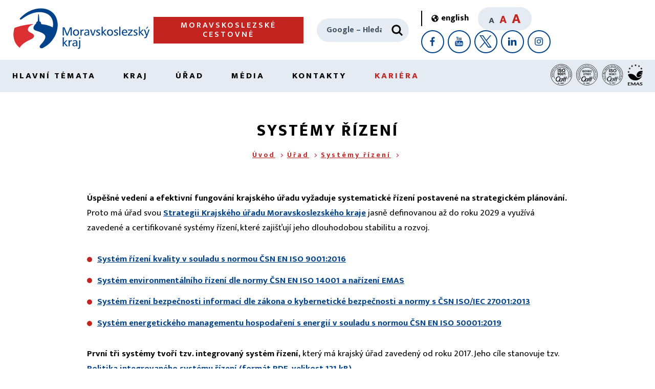

--- FILE ---
content_type: text/html;charset=UTF-8
request_url: https://lokalni-topeniste.msk.cz/cs/urad/rizeni/integrovany-system-rizeni-1965/
body_size: 47498
content:
 <!DOCTYPE html>
<html lang="cs">
<head>
<title>Systémy řízení | Moravskoslezský kraj |</title>
<meta charset="UTF-8">
<meta name="viewport" content="width=device-width, initial-scale=1.0, minimal-ui">
<link rel="stylesheet" href="/assets/css/layout.css">
<link rel="stylesheet" href="/assets/css/custom.css">
<script src="/assets/js/smooth-scroll.min.js" defer></script>
<script src="/assets/js/match-height.min.js" defer></script>
<script src="/assets/js/swiper.min.js" defer></script>
<script src="/assets/js/global-functions.min.js" defer></script>
<script src="/assets/js/global.min.js" defer></script>
<script src="/assets/js/header.min.js" defer></script>
<script src="/assets/js/our-projects.min.js" defer></script>
<script src="/assets/js/interests-points-shuffle.min.js" defer></script>
<script src="/assets/js/footer.min.js" defer></script>
<script src="/assets/js/jquery.min.js"></script>
<script src="/assets/js/articles-slider.min.js" defer></script>
<script src="/assets/js/banner-slider.min.js" defer></script>
<script src="/assets/js/tabs.min.js" defer></script>

<script src="/assets/js/gallery-slider.min.js" defer></script>
<script src="/assets/js/lightgallery.min.js" defer></script>

<!-- Open Graph meta tagy pro Facebook -->
<meta property="og:image" content="https://www.msk.cz/assets/logo_msk.png">
<meta property="og:description" content="">
<meta property="og:url" content="https://www.msk.cz/">
<meta property="og:type" content="website">
<meta property="og:site_name" content="nasemoravskoslezsko">
<meta property="og:locale" content="cs_CZ">
<meta name="description" content="Úspěšné vedení a&nbsp;efektivní fungování krajského úřadu vyžaduje systematické řízení postavené na&nbsp;strategickém plánování. Proto má&hellip;">
<meta name="twitter:card" content="summary">
<meta name="twitter:site" content="@KrajMsk">
<meta name="twitter:title" content="Systémy řízení">
<meta name="twitter:description" content="">
<meta name="twitter:image" content="https://www.msk.cz/assets/logo_msk_small.png"><meta name="twitter:card" content="summary">
<meta name="twitter:site" content="@KrajMsk">
<meta name="twitter:title" content="Systémy řízení">
<meta name="twitter:image" content="https://www.msk.cz/assets/logo_msk_small.png">
<!-- Matomo Tag Manager -->
<script>
var _mtm = window._mtm = window._mtm || [];
_mtm.push({'mtm.startTime': (new Date().getTime()), 'event': 'mtm.Start'});
var d=document, g=d.createElement('script'), s=d.getElementsByTagName('script')[0];
g.async=true; g.src='https://matomo.msk.cz/js/container_WfhzdrkN.js'; s.parentNode.insertBefore(g,s);
</script>
<!-- End Matomo Tag Manager -->
</head>
<body>
<header class="AppHeader" data-main-header>
    <a class="skipto" href="#content"><span aria-hidden="true">➔</span> přejít na&nbsp;obsah</a>
    <a class="skipto" href="#nav"><span aria-hidden="true">➔</span> přejít na&nbsp;navigaci</a>
<div class="AppHeader-container u-containerWide">
        <a href="/" class="AppHeader-logo">
            <img width="280" height="95" loading="lazy" src="/assets/images/logo.svg" alt="Moravskoslezký kraj">
        </a>

<a href="/cs/temata/doprava/moravskoslezske-cestovne-23384/" class="AppHeader-btn Btn" data-header-btn>Moravskoslezské cestovné</a>

          <a style="display:none;" href="/" class="AppHeader-btn Btn" data-header-btn>⌂</a>
        <form method="get" action="https://www.google.com/custom" class="AppHeader-search" data-header-search>
            <label for="search" class="u-visuallyHidden">Hledat</label>
            <input type="search" name="q" id="search" placeholder="Google – Hledat">
            <button type="submit" aria-label="Hledat">
 <svg xmlns="http://www.w3.org/2000/svg" xmlns:xlink="http://www.w3.org/1999/xlink" viewBox="0 0 24 24" width="30" height="30"><use xlink:href="/assets/svg/lupa3.svg#lupa" width="24" height="24"></use></svg>
            </button>
<input type="hidden" name="cof" value="GALT:#900B09;S:https://www.msk.cz/;GL:0;VLC:#900B09;AH:left;BGC:#ffffff;LH:64;LC:#900B09;GFNT:#666666;L:https://www.msk.cz/web/_images/logo.png;ALC:#FF0000;LW:211;T:#000000;GIMP:#ffaa00;AWFID:ec178b39af461f2b;">
<input type="hidden" name="domains" value="www.msk.cz">
<input type="hidden" name="safe" value="vss">
<input type="hidden" name="sitesearch" value="www.msk.cz">
        </form>
        <div class="AppHeader-colab" data-responsive-colab>
            <a href="/index-en.html" class="LangSwitcher" title="English version">
                <svg xmlns="http://www.w3.org/2000/svg" xmlns:xlink="http://www.w3.org/1999/xlink" viewBox="0 0 496 512" width="14" height="14"><use xlink:href="/assets/svg/svet.svg#svet"></use></svg>
                <span lang="en">english</span>
            </a>
            <div class="AppHeader-fontSizer">
                <span tabindex="0" data-font-size="small" class="is-active">A</span>
                <span tabindex="0" data-font-size="medium">A</span>
                <span tabindex="0" data-font-size="big">A</span>
            </div>
            <div class="AppHeader-socials">
                <a href="https://www.facebook.com/nasemoravskoslezsko" aria-label="Facebook" title="Profil Moravskoslezského kraje na&nbsp;Facebooku">
                    <svg xmlns="http://www.w3.org/2000/svg" width="24" height="24"><use xlink:href="/assets/svg/facebook.svg#fb" width="24" height="24"></use></svg>
                </a>
                <a href="https://www.youtube.com/user/regionMS" aria-label="YouTube" title="Kanál Moravskoslezského kraje na&nbsp;YouTube">
                    <svg xmlns="http://www.w3.org/2000/svg" width="24" height="24"><use xlink:href="/assets/svg/youtube.svg#youtube" width="24" height="24"></use></svg>
                </a>
                <a href="https://twitter.com/KrajMsk" aria-label="X" title="X Moravskoslezského kraje">
                    <svg xmlns="http://www.w3.org/2000/svg" width="24" height="24"><use xlink:href="/assets/svg/twitter.svg#tw" width="24" height="24"></use></svg>
                </a>
                <a href="https://www.linkedin.com/company/moravskoslezsk%C3%BD-kraj/" aria-label="LinkedIn" title="LinkedIn Moravskoslezského kraje">
                    <svg xmlns="http://www.w3.org/2000/svg" width="24" height="24"><use xlink:href="/assets/svg/linkedin.svg#li" width="24" height="24"></use></svg>
                </a>
                <a href="https://www.instagram.com/moravskoslezsky_kraj/" aria-label="Instagram" title="Instagram Moravskoslezského kraje">
                    <svg xmlns="http://www.w3.org/2000/svg" width="24" height="24"><use xlink:href="/assets/svg/instagram.svg#instagram" width="24" height="24"></use></svg>
                </a>
            </div>
        </div>
        <a href="#" class="NavBurger" data-nav-burger>
            <span></span><span></span><span></span>
            <div>Menu</div>
        </a>
    </div><nav class="AppHeader-nav" data-main-nav="" id="nav" aria-label="hlavní navigace"><ul class="HeaderNav u-containerWide">
			<li data-nav-element="">
<a data-open-mega-menu="" href="/temata/index.html">Hlavní témata</a><div class="MegaNav"><div class="MegaNav-container u-container"><ul class="MegaNav-list">
				<li>
<a href="/temata/skolstvi/index.html">Školství</a><span class="MegaNav-icon" data-open-submega=""></span><ul data-sub-mega-nav="">
					<li><a href="/scripts/detail.php?pgid=103">Legislativní novinky</a></li>
					<li><a href="/scripts/detail.php?pgid=104">Školství v Moravskoslezském kraji</a></li>
					<li><a href="/scripts/detail.php?pgid=105">Správní činnosti, legislativa a metodiky</a></li>
					<li><a href="/scripts/detail.php?pgid=106">Potřebuji si vyřídit</a></li>
					<li><a href="/scripts/detail.php?pgid=107">Strategické dokumenty a projekty</a></li>
					<li><a href="/scripts/detail.php?pgid=108">Mládež a sport</a></li>
					<li><a href="/scripts/detail.php?pgid=109">Pracovní příležitosti ve školství</a></li>
				</ul>
</li>
				<li>
<a href="/temata/doprava/index.html">Doprava</a><span class="MegaNav-icon" data-open-submega=""></span><ul data-sub-mega-nav="">
					<li><a href="/scripts/detail.php?pgid=122">Veřejná osobní doprava – dopravní obslužnost</a></li>
					<li><a href="/scripts/detail.php?pgid=123">Silniční hospodářství</a></li>
					<li><a href="/scripts/detail.php?pgid=124">Strategické dokumenty a projekty</a></li>
					<li><a href="/scripts/detail.php?pgid=125">Podnikání v dopravě a STK</a></li>
					<li><a href="/scripts/detail.php?pgid=126">Dopravní informace z kraje</a></li>
				</ul>
</li>
				<li>
<a href="/temata/zdravotnictvi/index.html">Zdravotnictví</a><span class="MegaNav-icon" data-open-submega=""></span><ul data-sub-mega-nav="">
					<li><a href="/scripts/detail.php?pgid=128">Informace pro veřejnost</a></li>
					<li><a href="/scripts/detail.php?pgid=129">Informace pro poskytovatele</a></li>
					<li><a href="/scripts/detail.php?pgid=127">Projekty</a></li>
					<li><a href="/scripts/detail.php?pgid=130">Kontakty</a></li>
					<li><a href="/scripts/detail.php?pgid=131">Krajská zdravotnická zařízení</a></li>
				</ul>
</li>
				<li>
<a href="/temata/socialni/index.html">Sociální oblast</a><span class="MegaNav-icon" data-open-submega=""></span><ul data-sub-mega-nav="">
					<li><a href="/scripts/detail.php?pgid=142">Sociální služby</a></li>
					<li><a href="/scripts/detail.php?pgid=143">Sociálně-právní ochrana dětí</a></li>
					<li><a href="/scripts/detail.php?pgid=144">Sociální práce a metodické poradenství</a></li>
					<li><a href="/scripts/detail.php?pgid=145">Financování sociálních služeb</a></li>
					<li><a href="/scripts/detail.php?pgid=165">Prevence v sociální oblasti</a></li>
					<li><a href="/scripts/detail.php?pgid=146">Důležité dokumenty</a></li>
					<li><a href="/scripts/detail.php?pgid=147">Rovné příležitosti</a></li>
				</ul>
</li>
				<li>
<a href="/temata/zivotni_prostredi/index.html">Životní prostředí a energetika</a><span class="MegaNav-icon" data-open-submega=""></span><ul data-sub-mega-nav="">
					<li><a href="/scripts/detail.php?pgid=61">Mohlo by vás zajímat</a></li>
					
						
						
						
						
					<li><a href="/scripts/detail.php?pgid=62">Příroda a zemědělství</a></li>
					
						
					<li><a href="/scripts/detail.php?pgid=63">Lesy, myslivost, rybářství a dřevo</a></li>
					<li><a href="/scripts/detail.php?pgid=64">Voda</a></li>
					<li><a href="/scripts/detail.php?pgid=65">Ovzduší</a></li>
					<li><a href="/scripts/detail.php?pgid=66">Odpady</a></li>
					
						
					<li><a href="/scripts/detail.php?pgid=67">Environmentální vzdělávání, výchova a osvěta</a></li>
					<li><a href="/scripts/detail.php?pgid=68">Posuzování vlivů – EIA, SEA</a></li>
					<li><a href="/scripts/detail.php?pgid=69">Integrovaná prevence – IPPC</a></li>
					<li><a href="/scripts/detail.php?pgid=70">Další informace</a></li>
					<li><a href="/scripts/detail.php?pgid=755">Adaptace na změnu klimatu</a></li>
					<li><a href="/scripts/detail.php?pgid=802">Energetika</a></li>
				</ul>
</li>
				<li>
<a href="/temata/dotace/index.html">Dotace</a><span class="MegaNav-icon" data-open-submega=""></span><ul data-sub-mega-nav="">
					<li><a href="/scripts/detail.php?pgid=249">Sociální oblast</a></li>
					<li><a href="/scripts/detail.php?pgid=250">Zdravotnictví, podpora zdraví</a></li>
					<li><a href="/scripts/detail.php?pgid=251">Prevence rizikového chování</a></li>
					<li><a href="/scripts/detail.php?pgid=252">Rozvoj kraje, inovace</a></li>
					<li><a href="/scripts/detail.php?pgid=253">Cestovní ruch</a></li>
					<li><a href="/scripts/detail.php?pgid=254">Kultura a památková péče</a></li>
					<li><a href="/scripts/detail.php?pgid=255">Vzdělávání</a></li>
					<li><a href="/scripts/detail.php?pgid=256">Sport a volnočasové aktivity</a></li>
					<li><a href="/scripts/detail.php?pgid=258">Životní prostředí a zemědělství</a></li>
					<li><a href="/scripts/detail.php?pgid=259">Kotlíkové dotace</a></li>
					<li><a href="/cs/temata/dotace/jak-zadat-o-individualni-dotaci-3848/">Individuální dotace</a></li>
				</ul>
</li>
				<li>
<a href="/temata/rozvoj/index.html">Rozvoj a cestovní ruch</a><span class="MegaNav-icon" data-open-submega=""></span><ul data-sub-mega-nav="">
					<li><a href="/scripts/detail.php?pgid=75">Cestovní ruch</a></li>
					<li><a href="/scripts/detail.php?pgid=76">Strategické plánování</a></li>
					<li><a href="/scripts/detail.php?pgid=77">Regionální rozvoj</a></li>
					<li><a href="/scripts/detail.php?pgid=78">Strategické dokumenty</a></li>
					<li><a href="/scripts/detail.php?pgid=79">Přeshraniční spolupráce</a></li>
				</ul>
</li>
				<li>
<a href="/temata/podnikani/index.html">Podnikání</a><span class="MegaNav-icon" data-open-submega=""></span><ul data-sub-mega-nav="">
					<li><a href="/scripts/detail.php?pgid=175">Investice a rozvoj</a></li>
					<li><a href="/scripts/detail.php?pgid=390">Inovace a podnikání</a></li>
					<li><a href="/scripts/detail.php?pgid=176">Podnikatel/živnostník</a></li>
					<li><a href="/scripts/detail.php?pgid=177">Spotřebitel</a></li>
				</ul>
</li>
				<li>
<a href="/temata/mapy/index.html">Mapy</a><span class="MegaNav-icon" data-open-submega=""></span><ul data-sub-mega-nav="">
					<li><a href="/scripts/detail.php?pgid=47">Data a informace</a></li>
					<li><a href="/scripts/detail.php?pgid=40">Základní mapy</a></li>
					<li><a href="/scripts/detail.php?pgid=41">Územní plánování</a></li>
					<li><a href="/scripts/detail.php?pgid=48">Životní prostředí</a></li>
					<li><a href="/scripts/detail.php?pgid=117">Investice a majetek</a></li>
					<li><a href="/scripts/detail.php?pgid=118">Cestovní ruch</a></li>
				</ul>
</li>
				<li>
<a href="/temata/projekty_eu/index.html">Projekty EU</a><span class="MegaNav-icon" data-open-submega=""></span><ul data-sub-mega-nav="">
					<li><a href="/scripts/detail.php?pgid=83">Projekty realizované v programovém období 2014–2020</a></li>
					<li><a href="/scripts/detail.php?pgid=84">Projekty realizované v programovém období 2007–2013</a></li>
					<li><a href="/scripts/detail.php?pgid=82">Archiv aktualit</a></li>
					<li><a href="/scripts/detail.php?pgid=634">Projekty realizované v programovém období 2021–2027</a></li>
				</ul>
</li>
				<li>
<a href="/temata/kultura/index.html">Kultura a památková péče</a><span class="MegaNav-icon" data-open-submega=""></span><ul data-sub-mega-nav="">
					<li><a href="/scripts/detail.php?pgid=86">Informace z kultury a památkové péče</a></li>
					<li><a href="/scripts/detail.php?pgid=87">Příspěvkové organizace</a></li>
					<li><a href="/scripts/detail.php?pgid=88">Tradiční lidová kultura</a></li>
					<li><a href="/scripts/detail.php?pgid=89">Dotace</a></li>
					<li><a href="/scripts/detail.php?pgid=90">Památkový fond</a></li>
					<li><a href="/scripts/detail.php?pgid=91">Legislativa a strategické dokumenty</a></li>
				</ul>
</li>
				<li>
<a href="/temata/krizove_rizeni/index.html">Krizové řízení</a><span class="MegaNav-icon" data-open-submega=""></span><ul data-sub-mega-nav="">
					<li><a href="/scripts/detail.php?pgid=114">Krize a kdo je řeší</a></li>
					<li><a href="/scripts/detail.php?pgid=115">Další informace</a></li>
				</ul>
</li>
				<li>
<a href="/temata/uzemni_plan/index.html">Územní plánování</a><span class="MegaNav-icon" data-open-submega=""></span><ul data-sub-mega-nav="">
					<li><a href="/scripts/detail.php?pgid=97">Zásady územního rozvoje</a></li>
					<li><a href="/scripts/detail.php?pgid=98">Územně analytické podklady</a></li>
					<li><a href="/scripts/detail.php?pgid=99">Územní studie</a></li>
					<li><a href="/scripts/detail.php?pgid=100">Mohlo by vás zajímat</a></li>
					<li><a href="/scripts/detail.php?pgid=503">Podklady pro pořizovatele a projektanty</a></li>
				</ul>
</li>
				<li><a href="/cs/temata/strategicke_dokumenty/seznam-strategickych-dokumentu-4291/">Strategické dokumenty</a></li>
				<li>
<a href="/temata/povodne/index.html">Povodně</a><span class="MegaNav-icon" data-open-submega=""></span><ul data-sub-mega-nav="">
					<li><a href="/scripts/detail.php?pgid=790">Linky pomoci a rady občanům</a></li>
				</ul>
</li>
			</ul></div></div>
</li>
			<li data-nav-element="">
<a data-open-mega-menu="" href="/kraj/index.html">Kraj</a><div class="MegaNav"><div class="MegaNav-container u-container"><ul class="MegaNav-list">
				<li>
<a href="/kraj/zivot_v_kraji/index.html">Život v kraji</a><span class="MegaNav-icon" data-open-submega=""></span><ul data-sub-mega-nav="">
					<li><a href="/scripts/detail.php?pgid=113">Náš kraj</a></li>
					<li><a href="/scripts/detail.php?pgid=101">Novinky z kraje</a></li>
				</ul>
</li>
				<li><a href="/cs/kraj/symboly/symboly-kraje-120/">Symboly kraje</a></li>
				<li><a href="/cs/kraj/seznam_obci/obce-v-moravskoslezskem-kraji-4513/">Obce v kraji</a></li>
				<li><a href="/kraj/prispevkove_org/index.html">Příspěvkové organizace kraje</a></li>
				<li>
<a href="/kraj/zastupitelstvo/index.html">Zastupitelstvo</a><span class="MegaNav-icon" data-open-submega=""></span><ul data-sub-mega-nav="">
					<li><a href="/scripts/detail.php?pgid=153">Základní informace</a></li>
					<li><a href="/scripts/detail.php?pgid=154">Jednání zastupitelstva kraje</a></li>
					<li><a href="/scripts/detail.php?pgid=172">Výbory zastupitelstva kraje</a></li>
				</ul>
</li>
				<li>
<a href="/kraj/rada/index.html">Rada</a><span class="MegaNav-icon" data-open-submega=""></span><ul data-sub-mega-nav="">
					<li><a href="/scripts/detail.php?pgid=158">Základní informace</a></li>
					<li><a href="/scripts/detail.php?pgid=173">Komise rady kraje</a></li>
				</ul>
</li>
				<li>
<a href="/cs/kraj/hejtman/hejtman-kraje-358/">Hejtman kraje</a><span class="MegaNav-icon" data-open-submega=""></span><ul data-sub-mega-nav="">
					<li><a href="/scripts/detail.php?pgid=227">Ceny hejtmana kraje</a></li>
				</ul>
</li>
				<li>
<a href="/temata/finance/index.html">Finance a rozpočet</a><span class="MegaNav-icon" data-open-submega=""></span><ul data-sub-mega-nav="">
					<li><a href="/scripts/detail.php?pgid=137">Rating kraje</a></li>
					<li><a href="/scripts/detail.php?pgid=138">Střednědobý výhled rozpočtu</a></li>
					<li><a href="/scripts/detail.php?pgid=329">Rozpočet</a></li>
					<li><a href="/scripts/detail.php?pgid=140">Rozpočtová opatření</a></li>
					<li><a href="/scripts/detail.php?pgid=139">Účetní závěrky</a></li>
					<li><a href="/scripts/detail.php?pgid=141">Závěrečné účty</a></li>
				</ul>
</li>
				<li>
<a href="/kraj/majetek_investice/index.html">Majetek a investice</a><span class="MegaNav-icon" data-open-submega=""></span><ul data-sub-mega-nav="">
					<li><a href="/kraj/majetek_investice/investice.html">Připravované investiční akce</a></li>
					<li><a href="/kraj/majetek_investice/dokoncene_investice.html">Vybrané dokončené investice</a></li>
					<li><a href="/kraj/majetek_investice/majetek.html">Majetek</a></li>
				</ul>
</li>
				<li>
<a href="/kraj/mezinarodni/index.html">Mezinárodní spolupráce</a><span class="MegaNav-icon" data-open-submega=""></span><ul data-sub-mega-nav="">
					<li><a href="/scripts/detail.php?pgid=133">Partnerské regiony</a></li>
					<li><a href="/scripts/detail.php?pgid=134">Kraj a EU</a></li>
					<li><a href="/scripts/detail.php?pgid=135">Archiv zpráv</a></li>
				</ul>
</li>
				<li><a href="/cs/kraj/krajske_agentury/krajske-vykonne-agentury-281/">Krajské agentury</a></li>
				<li><a href="/cs/kraj/verejne_zakazky/verejne-zakazky-_-profil-zadavatele-3397/">Veřejné zakázky</a></li>
				<li><a href="/scripts/detail.php?pgid=93">Národnostní menšiny</a></li>
				<li><a href="/kraj/zverejnovani_smluv.html">Dobrovolné zveřejňování smluv</a></li>
				<li><a href="/scripts/detail.php?pgid=174">Právní předpisy</a></li>
				<li><a href="/cs/kraj/valecne_hroby/pece-o-valecne-hroby-270/">Péče o válečné hroby</a></li>
				<li><a href="/kraj/pracujemskrajem/pracovni_prilezitosti.html">pracujeMSKrajem</a></li>
				<li>
<a href="/kraj/ukrajina/index.html">Pomoc Ukrajině</a><span class="MegaNav-icon" data-open-submega=""></span><ul data-sub-mega-nav="">
					<li><a href="/scripts/detail.php?pgid=616">Інформація для українців</a></li>
					<li><a href="/scripts/detail.php?pgid=613">Důležité informace</a></li>
				</ul>
</li>
			</ul></div></div>
</li>
			<li data-nav-element="">
<a data-open-mega-menu="" href="/urad/index.html">Úřad</a><div class="MegaNav"><div class="MegaNav-container u-container"><ul class="MegaNav-list">
				<li><a href="https://sluzby.msk.cz/">Potřebuji si vyřídit – Portál služeb</a></li>
				<li><a href="/urad/organizacni_struktura.html">Organizační struktura</a></li>
				<li><a href="/cs/urad/uredni_hodiny/uredni-hodiny-pro-verejnost-337/">Úřední hodiny</a></li>
				<li><a href="/cs/urad/uredni_deska/uredni-deska-krajskeho-uradu-3655/">Úřední deska</a></li>
				<li><a href="/cs/urad/jak-podat-e_podani-9355/">E-podání</a></li>
				<li><a href="/cs/urad/reditel/reditel-krajskeho-uradu-moravskoslezskeho-kraje-116/">Ředitel</a></li>
				<li><a href="/cs/urad/strategie-krajskeho-uradu-632/">Strategie krajského úřadu</a></li>
				<li><a href="/cs/urad/rizeni/systemy-rizeni-1965/">Systémy řízení</a></li>
				<li>
<a href="/kariera/index.html">Kariéra</a><span class="MegaNav-icon" data-open-submega=""></span><ul data-sub-mega-nav="">
					
						
					<li><a href="/scripts/detail.php?pgid=185">Přidejte se k nám</a></li>
					<li><a href="/scripts/detail.php?pgid=186">Poznejte nás blíže</a></li>
				</ul>
</li>
				<li><a href="https://goo.gl/forms/NpQfNESiYM">Dotazník spokojenosti klientů</a></li>
				<li>
<a href="/urad/kontrola_stiznosti/index.html">Kontrola, stížnosti a petice</a><span class="MegaNav-icon" data-open-submega=""></span><ul data-sub-mega-nav="">
					<li><a href="/scripts/detail.php?pgid=110">Kontrolní činnost</a></li>
					<li><a href="/scripts/detail.php?pgid=111">Stížnosti</a></li>
					<li><a href="/scripts/detail.php?pgid=690">Petice</a></li>
				</ul>
</li>
				<li>
<a href="/scripts/detail.php?pgid=315">Povinné informace</a><span class="MegaNav-icon" data-open-submega=""></span><ul data-sub-mega-nav="">
					<li><a href="/urad/povinne_informace/databaze_106_2026.html">2026</a></li>
					<li><a href="/urad/povinne_informace/databaze_106_2025.html">2025</a></li>
					<li><a href="/urad/povinne_informace/databaze_106_2024.html">2024</a></li>
					<li><a href="/urad/povinne_informace/databaze_106_2023.html">2023</a></li>
					<li><a href="/urad/povinne_informace/databaze_106_2022.html">2022</a></li>
					<li><a href="/urad/povinne_informace/databaze_106_2021.html">2021</a></li>
				</ul>
</li>
				<li><a href="/urad/vnitro/rejstrik_so.html">Rejstřík svazků obcí</a></li>
			</ul></div></div>
</li>
			<li data-nav-element="">
<a data-open-mega-menu="" href="/media/index.html">Média</a><div class="MegaNav"><div class="MegaNav-container u-container"><ul class="MegaNav-list">
				<li><a href="/scripts/detail.php?pgid=190">Tiskové zprávy</a></li>
				<li><a href="/cs/media/tiskova_mluvci/tiskova-mluvci-217/">Tisková mluvčí</a></li>
				<li><a href="/cs/media/videospoty-moravskoslezskeho-kraje-19360/">Videospoty</a></li>
			</ul></div></div>
</li>
			<li data-nav-element="">
<a data-open-mega-menu="" href="/kontakty/index.html">Kontakty</a><div class="MegaNav"><div class="MegaNav-container u-container"><ul class="MegaNav-list">
				<li><a href="/kontakty/telefonni_seznam.html">Kontakty na nás</a></li>
				<li><a href="/cs/kontakty/jak_k_nam/jak-se-k-nam-dostanete-297/">Jak se k nám dostanete</a></li>
				<li><a href="/kontakty/kontakty_obce/index.html">Kontakty na obce</a></li>
				<li><a href="/kontakty/prispevkove_organizace/index.html">Kontakty na příspěvkové organizace kraje</a></li>
				<li><a href="/cs/kraj/krajske_agentury/krajske-vykonne-agentury-281/">Kontakty na krajské agentury</a></li>
				<li><a href="/cs/kontakty/kontakty-na-instituce-296/">Kontakty na instituce</a></li>
			</ul></div></div>
</li>
		<li><a href="/kariera/index.html" style="color: #C4241F;">Kariéra</a></li>
<li>
<picture><img height="42" loading="lazy" src="/assets/iso_9001.svg" usemap="#logo1" alt="ISO 9001"></picture><map name="logo1"><area shape="rect" coords="0,0,42,42" alt="ISO 9001" href="/cs/urad/rizeni/integrovany-system-rizeni-1965#p01"></map> 
<picture><img height="42" loading="lazy" src="/assets/iso_27001.svg" usemap="#logo2" alt="ISO 27001"></picture><map name="logo2"><area shape="rect" coords="0,0,42,42" alt="ISO 27001" href="/cs/urad/rizeni/integrovany-system-rizeni-1965#p03"></map> 
<picture><img height="42" loading="lazy" src="/assets/iso_50001.png" usemap="#logo3" alt="ISO 50001"></picture><map name="logo3"><area shape="rect" coords="0,0,42,42" alt="ISO 50001" href="/cs/urad/rizeni/integrovany-system-rizeni-1965#p04"></map> 
<picture><img height="42" loading="lazy" src="/assets/logoemas.svg" usemap="#logo4" alt="EMAS"></picture><map name="logo4"><area shape="rect" coords="0,0,42,42" alt="EMAS" href="/cs/urad/rizeni/integrovany-system-rizeni-1965#p02"></map> 
</li>
</ul></nav>

</header>
<main class="AppContent" id="content">
<div class="SubpageHeader">
        <div class="SubpageHeader-container u-container">
            <h1 id="nad" class="SubpageHeader-title">Systémy řízení</h1><nav class="BreadCrumbs"><a href="/">Úvod</a><a href="/urad/index.html">Úřad</a><strong><a href="/cs/urad/rizeni/systemy-rizeni-1965/">Systémy řízení</a></strong></nav>
</div>
</div><div class="TextContent Text u-containerNarrow u-clearfix">
<p><strong>Úspěšné vedení a&nbsp;efektivní fungování krajského úřadu vyžaduje systematické řízení postavené na&nbsp;strategickém plánování.</strong> Proto má úřad svou <a href="/cs/urad/strategie/strategie-krajskeho-uradu-632/">Strategii Krajského úřadu Moravskoslezského kraje</a> jasně definovanou až do&nbsp;roku&nbsp;2029 a&nbsp;využívá zavedené a&nbsp;certifikované systémy řízení, které zajišťují jeho dlouhodobou stabilitu a&nbsp;rozvoj.</p>
<div></div>
<ul>
<li><a href="#p01">Systém řízení kvality v&nbsp;souladu s&nbsp;normou ČSN&nbsp;EN&nbsp;ISO&nbsp;9001:2016</a></li>
<li><a href="#p02">Systém environmentálního řízení dle normy ČSN&nbsp;EN&nbsp;ISO&nbsp;14001 a&nbsp;nařízení EMAS</a></li>
<li><a href="#p03">Systém řízení bezpečnosti informací dle zákona o&nbsp;kybernetické bezpečnosti a&nbsp;normy s&nbsp;ČSN&nbsp;ISO/IEC&nbsp;27001:2013</a></li>
<li><a href="#p04">Systém energetického managementu hospodaření s&nbsp;energií v&nbsp;souladu s&nbsp;normou ČSN&nbsp;EN&nbsp;ISO&nbsp;50001:2019</a></li></ul>
<p><strong>První tři systémy tvoří tzv. integrovaný systém řízení,</strong> který má krajský úřad zavedený od&nbsp;roku 2017. Jeho cíle stanovuje tzv. <a href="/assets/urad/rizeni/2024-12-politika-isr.pdf" title="Politika integrovaného systému řízení">Politika integrovaného systému řízení (formát <span style="text-transform:uppercase;">pdf</span>, velikost 121&nbsp;kB)</a>.</p>
<div class="u-clearfix">&nbsp;</div>

<h2 id="p01">Systém řízení kvality</h2>

<p><strong>Krajský úřad dlouhodobě věnuje svou pozornost oblasti kvality.</strong> Systémově ji uchopil v&nbsp;roce&nbsp;2015 a&nbsp;následně v&nbsp;roce&nbsp;2016 tento systém certifikoval. Zavedený systém řízení kvality úřadu umožňuje systematicky zlepšovat kvalitu poskytovaných služeb v&nbsp;souladu s&nbsp;požadavky zákazníka a&nbsp;platné legislativy.</p>

<ul>
<li><a href="/assets/urad/rizeni/2025_iso-9001_bez-podpisu.pdf" title="Certifikát ISO 9001">Certifikát ISO 9001 (formát <span style="text-transform:uppercase;">pdf</span>, velikost 427&nbsp;kB)</a></li>
</ul>

<div></div>

<p>Díky angažovanosti a&nbsp;podpoře vedení organizace, kvalitnímu týmu zaměstnanců a&nbsp;dobře nastavenému systému řízení se úřadu daří neustále růst a&nbsp;zlepšovat úroveň poskytovaných služeb. O&nbsp;tom svědčí i&nbsp;<strong>nejvyšší možné ocenění za&nbsp;kvalitu ve&nbsp;veřejné správě v&nbsp;České republice, které úřad získal v&nbsp;roce&nbsp;2024</strong>. V&nbsp;Národní ceně kvality České republiky v&nbsp;programu Excelence, kterou vyhlásilo Ministerstvo průmyslu a&nbsp;obchodu a&nbsp;Rada kvality ČR, mu hodnotitelé v&nbsp;konkurenci předních organizací nejen ve&nbsp;veřejné sféře udělili 5&nbsp;hvězdiček, ale i&nbsp;1.&nbsp;místo. <strong>Zároveň se úřad stal také absolutním vítězem Národní ceny kvality České republiky.</strong></p>

<p><strong>Krajský úřad je moderním proklientsky orientovaným úřadem, který chce lidem šetřit čas a&nbsp;peníze.</strong> K&nbsp;tomu využívá chytrá a&nbsp;inovativní řešení, která umožní veřejnosti vyřídit si své záležitosti pohodlně, bez stresu a&nbsp;třeba i&nbsp;z&nbsp;prostředí své kanceláře či domova. Mnohdy je tak právem označován za&nbsp;vzorovou organizaci veřejné správy.</p>

<div class="u-clearfix">&nbsp;</div>

<h2 id="p02">Systém environmentálního řízení a&nbsp;nařízení EMAS</h2>

<p>Již od&nbsp;roku&nbsp;2012 máme jako jediný kraj v&nbsp;České republice v&nbsp;krajském úřadu zaveden <strong>certifikovaný systém environmentálního řízení a&nbsp;auditu</strong> známý pod&nbsp;zkratkou <strong>EMAS</strong>. V&nbsp;rámci jeho každoročního ověřování zároveň obhajujeme <strong>certifikát ISO&nbsp;14001.</strong></p>

<ul>
<li><a href="/assets/urad/rizeni/2024-certifikat-14001.pdf" title="Certifikát ISO 14001">Certifikát ISO 14001 (formát <span style="text-transform:uppercase;">pdf</span>, velikost 256&nbsp;kB)</a></li>
<li><a href="/assets/urad/rizeni/2025_potvrzeni-platnosti-iso-14001_bez-podpisu.pdf" title="Potvrzení platnosti certifikátu ISO 14001">Potvrzení platnosti certifikátu ISO 14001 (formát <span style="text-transform:uppercase;">pdf</span>, velikost 334&nbsp;kB)</a></li></ul>

<p>Zavedení tohoto systému značí, že úřad vykonává svou činnost s&nbsp;ohledem na&nbsp;životní prostředí. <strong>V&nbsp;praxi to znamená, že dobrovolně přijímáme opatření, která snižují negativní dopady činnosti úřadu do&nbsp;životního prostředí.</strong></p>

<p><strong>Aktivně se také zapojujeme do&nbsp;ochrany životního prostředí</strong> a&nbsp;tuto myšlenku promítáme i&nbsp;do&nbsp;všech naších činností a&nbsp;běžného života. Na&nbsp;provoz budovy využíváme vlastní solární panely, vlastníme a&nbsp;používáme elektroauta i&nbsp;elektrokola apod. Naší běžnou součástí je využívání recyklovaného materiálu a&nbsp;zapojování zaměstnanců do&nbsp;aktivit na&nbsp;ochranu životního prostředí (např. akce Ukliďme si kousek kraje, Den bez aut). Zároveň se snažíme motivovat odbornou i&nbsp;laickou veřejnost k&nbsp;environmentálně zodpovědnému chování (např. uzavírání dobrovolných dohod s&nbsp;podniky, kotlíkové dotace).</p>

<p><strong>Každoročně úřad také zpracovává Environmentální prohlášení,</strong> ve&nbsp;kterém deklaruje, že při poskytování služeb či realizaci dalších aktivit vždy zvažuje také jejich dopady na&nbsp;životní prostředí. V&nbsp;praxi je toto prohlášení ověřováno v&nbsp;rámci externích auditů.</p>

<ul>
<li><a href="/assets/urad/rizeni/2024-osvedceni-emas-bez-podpisu.pdf" title="Osvědčení EMAS">Osvědčení EMAS (formát <span style="text-transform:uppercase;">pdf</span>, velikost 180&nbsp;kB)</a></li>
<li><a href="/assets/urad/rizeni/2025_prohlaseni-envi-overovatele_bez-podpisu.pdf" title="Prohlášení o činnostech environmentálního ověřovatele">Prohlášení o činnostech environmentálního ověřovatele (formát <span style="text-transform:uppercase;">pdf</span>, velikost 455&nbsp;kB)</a></li>
<li><a href="/assets/urad/rizeni/envi-prohlaseni-aktualizovane-pro-rok-2024-msk_1.pdf" title="Environmentální prohlášení aktualizované pro rok 2024">Environmentální prohlášení aktualizované pro rok 2024 (formát <span style="text-transform:uppercase;">pdf</span>, velikost 5&nbsp;MB)</a></li></ul>

<div class="u-clearfix">&nbsp;</div>

<h2 id="p03">Systém řízení bezpečnosti informací</h2>

<p>Pro vyspělou organizaci, jako je náš úřad, je dnes samozřejmostí využívat při své práci inovativní řešení a&nbsp;moderní technologie. Úřad je tak schopen šetřit prostředky a&nbsp;čas, zefektivňovat a&nbsp;zrychlovat jak svou činnost, tak i&nbsp;poskytované služby. <strong>Běžnou součástí fungování našeho úřadu je elektronizace a&nbsp;automatizace procesů</strong>. <strong>S&nbsp;tím je samozřejmě spojena potřeba chránit</strong> významné systémy využívané v&nbsp;rámci naší činnosti a&nbsp;také <strong>data a&nbsp;informace, s&nbsp;nimiž úřad nakládá</strong>. Velmi nám v&nbsp;tom pomáhá <strong>nastavený systém řízení informační a&nbsp;kybernetické bezpečnosti</strong>, který je na&nbsp;krajském úřadu zaveden od&nbsp;roku&nbsp;2018 a&nbsp;certifikován od&nbsp;roku&nbsp;2019. Jeho nedílnou součástí jsou také <strong>nastavená pravidla objektové bezpečnosti</strong> v&nbsp;budově úřadu (např. nainstalovaný kamerový systém se záznamem, trvale přítomna ostraha, stanovená pravidla pro vstup a&nbsp;pohyb osob).</p>

<ul>
<li><a href="/assets/urad/rizeni/2025_iso-27001_bez-podpisu.pdf" title="Certifikát ISO 27001">Certifikát ISO 27001 (formát <span style="text-transform:uppercase;">pdf</span>, velikost 453&nbsp;kB)</a></li></ul>

<h2 id="p04">Systém energetického managementu</h2>

<p><strong>Hospodárné využívání energií patří dlouhodobě ke&nbsp;strategickým cílům Moravskoslezského kraje.</strong> Již v&nbsp;roce&nbsp;2014 byl na&nbsp;krajském úřadu a&nbsp;v&nbsp;příspěvkových organizacích zaveden systém energetického managementu hospodaření s&nbsp;energií. V&nbsp;průběhu roku&nbsp;2021 byl celý systém zaktualizován podle platných norem a&nbsp;rozšířen o&nbsp;4&nbsp;obchodní společnosti, ve&nbsp;kterých má Moravskoslezský kraj 100&nbsp;% majetkovou účast (vyjma Letiště Ostrava, a. s.).</p>

<p><strong>Koncem listopadu&nbsp;2021 Moravskoslezský kraj</strong> prokázal efektivní implementaci systému, shodu s&nbsp;požadavky normy ČSN&nbsp;EN&nbsp;ISO&nbsp;50001 a&nbsp;získal pro své energetické hospodářství <strong>Certifikát ČSN&nbsp;EN&nbsp;ISO&nbsp;50001:2019 s&nbsp;platností na&nbsp;3&nbsp;roky.</strong></p>

<ul>
<li></li>
<li><a href="/assets/urad/rizeni/energeticky-management_2025-politika-bez-podpisu.pdf" title="Politika energetického managementu s podpisem">Politika energetického managementu s podpisem (formát <span style="text-transform:uppercase;">pdf</span>, velikost 375&nbsp;kB)</a></li></ul>
<p class="u-clearfix"></p><time id="datum" class='NewsArticle-date' datetime="2025-11-27">27. 11. 2025</time>

<p class="u-clearfix"></p>
</div>
<nav class="MskBoxNav">
        <div class="MskBoxNav-container u-containerNarrow">
<hr>
            <h2 class="MskBoxNav-title">Moravskoslezský kraj</h2>
            <div class="MskBoxNav-holder">
                <a href="/kraj/zastupitelstvo/index.html" class="MskBoxNavItem">
                    <img loading="lazy" src="/assets/images/box-nav-icons/pen.svg" width="35" height="35" alt="">
                    <div><span>Zastupitelstvo kraje</span></div>
                </a>
                <a href="/kraj/rada/index.html" class="MskBoxNavItem">
                    <img loading="lazy" src="/assets/images/box-nav-icons/user-tie.svg" width="35" height="35" alt="">
                    <div><span>Rada kraje</span></div>
                </a>
                <a href="/kontakty/telefonni_seznam.html" class="MskBoxNavItem">
                    <img loading="lazy" src="/assets/images/box-nav-icons/msk-symbol.svg" width="35" height="35" alt="">
                    <div><span>Kontakty na&nbsp;nás</span></div>
                </a>
                <a href="https://aplikace.msk.cz/rozpocet/" class="MskBoxNavItem">
                    <img loading="lazy" src="/assets/images/box-nav-icons/money.svg" width="35" height="35" alt="">
                    <div><span>Rozpočet kraje</span></div>
                </a>
                <a href="/kariera/index.html" class="MskBoxNavItem">
                    <img loading="lazy" src="/assets/images/box-nav-icons/bag.svg" width="35" height="35" alt="">
                    <div><span>Kariéra</span></div>
                </a>
                <a href="/cs/urad/uredni_deska/uredni-deska-krajskeho-uradu-3655/" class="MskBoxNavItem">
                    <img loading="lazy" src="/assets/images/box-nav-icons/monitor.svg" width="35" height="35" alt="">
                    <div><span>Úřední deska</span></div>
                </a>
                <a href="/cs/kraj/seznam_obci/obce-v-moravskoslezskem-kraji-4513/" class="MskBoxNavItem">
                    <img loading="lazy" src="/assets/images/box-nav-icons/map-points.svg" width="35" height="35" alt="">
                    <div><span>Seznam obcí</span></div>
                </a>
                <a href="/kraj/prispevkove_org/index.html" class="MskBoxNavItem">
                    <img loading="lazy" src="/assets/images/box-nav-icons/user-tree.svg" width="35" height="35" alt="">
                    <div><span>Organizace kraje</span></div>
                </a>
                <a href="/urad/povinne_informace/povinne_informace.html" class="MskBoxNavItem">
                    <img loading="lazy" src="/assets/images/box-nav-icons/blog.svg" width="35" height="35" alt="">
                    <div><span>Povinné informace</span></div>
                </a>
                <a href="/temata/dotace/index.html" class="MskBoxNavItem">
                    <img loading="lazy" src="/assets/images/box-nav-icons/wallet.svg" width="35" height="35" alt="">
                    <div><span>Dotace</span></div>
                </a>
                <a href="/cs/kraj/verejne_zakazky/verejne-zakazky---profil-zadavatele-3397/" class="MskBoxNavItem">
                    <img loading="lazy" src="/assets/images/box-nav-icons/envelope.svg" width="35" height="35" alt="">
                    <div><span>Veřejné zakázky</span></div>
                </a>
                <a href="https://sluzby.msk.cz/" class="MskBoxNavItem">
                    <img loading="lazy" src="/assets/images/box-nav-icons/blog-check.svg" width="35" height="35" alt="">
                    <div><span>Potřebuji si vyřídit</span></div>
                </a>
            </div>
        </div>
    </nav><section class="OfficeHours u-containerWide">
        <div class="OfficeHours-holder">
            <h2 class="OfficeHours-title">Úřední hodiny pro&nbsp;veřejnost:</h2>
<!--            <div class="OfficeHours-hours">
                <p>Úřední hodiny jsou od&nbsp;28.&nbsp;prosince&nbsp;2020 omezeny:<br>Po: 8:00‑13:00&nbsp;hod.<br>St: 12:00‑17:00&nbsp;hod.</p></div>-->
            <div class="OfficeHours-hours">
                <p>Po, St: 8:00‑17:00&nbsp;hod.</p>
                <p>Út, Čt: 8:00‑14:30&nbsp;hod.</p>
                <p>Pá: 8:00‑13:00&nbsp;hod.</p></div>
            <div class="OfficeHours-btns">
                <a href="https://podatelna.msk.cz/" class="Btn">Vyplnit žádost on‑line</a>
                <a href="https://rezervace.msk.cz/" class="Btn">Rezervace času schůzky</a></div></div>
    </section><aside class="StrategyBanner">
        <div class="StrategyBanner-container u-containerWide">
          <a href="/cs/kraj/zivot_v_kraji/programove-prohlaseni-vedeni-moravskoslezskeho-kraje-na-volebni-obdobi-2024_2028--22162/" class="StrategyBanner-banner">
                <p class="StrategyBanner-text">Programové prohlášení vedení Moravskoslezského kraje na&nbsp;volební období 2024–2028</p>
                <div class="StrategyBanner-icon"><svg xmlns="http://www.w3.org/2000/svg" xmlns:xlink="http://www.w3.org/1999/xlink" width="24" height="24"><use xlink:href="/assets/svg/roletka2.svg#roletka" width="24" height="24"></use></svg></div>
            </a>
        </div>
    </aside>
    <aside class="InterestPoints">
        <div class="InterestPoints-container u-containerWide" data-interest-points>
            <div class="InterestPoint">
                <div class="InterestPoint-icon">
                    <img width="144" height="144" loading="lazy" src="/assets/images/icons/icon-auto.svg" alt="">
                </div>
                <p class="InterestPoint-text">
                    <a href="https://cs.wikipedia.org/wiki/NW_Pr%C3%A4sident"><strong>1897</strong> první automobil ve&nbsp;střední Evropě</a></p>
            </div>
            <div class="InterestPoint">
                <div class="InterestPoint-icon">
                    <img width="144" height="144" loading="lazy" src="/assets/images/icons/icon-seesight.svg" alt="">
                </div>
                <p class="InterestPoint-text">
                    <a href="https://www.dolnivitkovice.cz/"><strong>4.</strong> nejnavštěvovanější památka v&nbsp;ČR</a></p>
            </div>
            <div class="InterestPoint">
                <div class="InterestPoint-icon">
                    <img width="144" height="144" loading="lazy" src="/assets/images/icons/icon-muzeum.svg" alt="">
                </div>
                <p class="InterestPoint-text">
                    <a href="https://www.szm.cz/"><strong>1814</strong> roku&nbsp;1814 založené nejstarší muzeum v&nbsp;ČR</a></p>
            </div>
        </div>
    </aside>
</main>
<nav class="FooterNav">
 
</nav>
<footer class="AppFooter">
<div class="AppFooter-container u-containerWide">
        <a href="/" class="AppFooter-logo">
            <img width="280" height="90" loading="lazy" src="/assets/images/logo.svg" alt="Moravskoslezký kraj">
        </a>
        <div class="AppFooter-col">
            <p>Moravskoslezský kraj<br>
                28.&nbsp;října&nbsp;2771/117, 702&nbsp;00 Ostrava<br>
                Telefon: <a href="tel:+420595622222">595&nbsp;622&nbsp;222</a><br>
                Fax: 595&nbsp;622&nbsp;126<br>
                IČ: 70890692<br>
                DIČ: CZ70890692<br><br>
                <a href="/kontakty/telefonni_seznam.html">Kontakty na&nbsp;nás</a></p></div>
        <div class="AppFooter-col">
            <p>
                Elektronická podatelna: <a href="mailto:posta@msk.cz">posta@msk.cz</a><br>
                Název datové schránky: Moravskoslezský kraj<br>
                Identifikátor datové schránky: 8x6bxsd</p>
            <p>Správce webu: <a href="mailto:webmaster@msk.cz">webmaster@msk.cz</a></p>

<div style="">
<a href="https://app.tichalinka.cz/login?organization=7bd02dec-52f8-4547-9eae-ed35812fb4c8" class="TlButton">
<div class="TlButtonContent">
<svg width="48" height="48" xmlns="http://www.w3.org/2000/svg">
<path d="M37.9 26.5c.2.1.4.3.6.5.7 1 .4 1.7-.7 2.5-.1.1-.3.2-.7.4.1.1.2.2.3.3.8 1 .5 1.7-.6 2.5-.2.1-.7.4-1.7 1l-1.4.8a354.2 354.2 0 0 0-2.2 1.3c-2.1 1.3-3.5 2.2-4.3 2.8l-.6-.8c.8-.6 2.3-1.6 4.4-2.9l.6-.2c.5-.3 1-.6 1.6-1-.1 0 1.1-.7 1.4-.8 1-.6 1.4-.9 1.6-1 .7-.5.8-.7.4-1.1-.3-.4-1.2-.0-3.4 1.3c-.5.3-1.1.7-1.8 1l-.5-.9c3.7-2.1 5.8-3.4 6.2-3.7.7-.5.8-.7.5-1.1-.2-.3-1 0-2.9 1a452.1 452.1 0 0 1-4 2.3l-.5-.9a494.1 494.1 0 0 0 3.5-2l0 0 .5-.3c1.5-.9 2.4-1.5 2.7-1.7.9-.7 1-.9.6-1.5-.3-.4-.8-.3-2.1.6-.2.1-.7.5-.7.4a45.6 45.6 0 0 1-.4.3c-.6.4-2.3 1.4-5.1 3l-.5-.9a406.9 406.9 0 0 0 4.7-2.9a25.8 25.8 0 0 0 .5-.3c.4-.3.5-.7.2-1-.3-.3-.5-.3-1.1 0-.2.1-1.7 1-5 3.1c-3.6 2.2-4.6 2.9-5 3.1-1.6.9-2.6 1.2-3.2.6-.5-.5-.4-1.2 0-2.2a139.2 139.2 0 0 0 2.2-4.4c.6-1.2.1-2-.6-2.2-.1 0-.6.4-1.1 1.4l-4.3 9.4.1.2-.2.1-.7 1.6-.9-.4.7-1.5-4-11.2c-.4-1.5-.4-2.4.2-2.9 1.1-.7 3.2 0 3.6 1.6.3 1 .7 2.6 1.4 4.6.2.6.4.9.6.9.2 0 .6-.8.9-2 .1-.4.4-1.6 1.3-5.7c.9-4.2 1.3-5.6 1.4-5.9.3-.9.8-1.4 1.7-1.4.4 0 .7.1.9.3.4-1.8.9-2.5 2.1-2.3 1.3.2 1.7.9 1.6 2.2.2-.1.4-.1.7 0 1.2.2 1.5.9 1.3 2.3 0 .2-.1.4-.2.8.1 0 .3 0 .5 0 1.2.2 1.5.9 1.3 2.2 0 3.2-.2.8-.4 2l-.4 1.6a368.8 368.8 0 0 0-.6 2.5 88.7 88.7 0 0 0-.8 3.8c3.4-2.1 4.6-2.9 4.9-3 .9-.4 1.5-.4 2.2.2.3.3.4.6.4.9 1.5-.9 2.4-1.1 3.1-.1.8 1.1.6 1.8-.4 2.7zm-11.3 0c.2-1.1.5-2.6 1-4.7l.2-.7c.1-.6.3-1.1.4-1.8l.4-1.6c.3-1.1.4-1.7.4-1.8.1-.9 0-1.1-.5-1.1-.4-.1-.8.8-1.4 3.4c-.2.6-.3 1.3-.5 2l-1-.2c1.1-4.2 1.7-6.5 1.7-7.1.1-.9.1-1.1-.4-1.1-.4-.1-.8.7-1.4 2.9-.3 1.2-.7 2.6-1.1 4.4l-1-.3c.4-1.6.7-2.9 1-4l0 0 .1-.4c.5-1.8.7-2.9.8-3.3.2-1.2.1-1.4-.7-1.5-.5-.1-.7.4-1 1.9l-.2.8c-.1.3-.1.6-.2.9a419.8 419.8 0 0 1-1.3 5.4l-1-.2c.9-3.5 1.3-5.5 1.4-6 .1-.5-.2-.9-.5-.9-.4 0-.5.2-.8.8-.1.2-.5 1.9-1.3 5.8c-.9 4.2-1.2 5.3-1.3 5.8-.5 1.8-1 2.7-1.9 2.7-.7 0-1.2-.6-1.5-1.5-.7-2.1-1.1-3.7-1.4-4.7-.2-.9-1.6-1.4-2.1-1-.1.1-.1.7.2 1.7l3.7 10.2 3.9-8.5c.8-1.4 1.4-2.1 2.2-1.9 1.4.3 2.2 1.7 1.3 3.6-.6 1.2-1.3 2.7-2.2 4.5-.3.6-.3.9-.2 1 .1.1 1-.1 2.1-.7.3-.2 1.3-.8 4.1-2.5zM24 45.5c11.9 0 21.5-9.6 21.5-21.5S35.9 2.5 24 2.5 2.5 12.1 2.5 24 12.1 45.5 24 45.5zm0 2.5C10.7 48 0 37.3 0 24S10.7 0 24 0s24 10.7 24 24-10.7 24-24 24z">
</path>
</svg>
<div>
<strong style="display: block">Online tlumočení</strong>
<span>znakového jazyka</span>
</div>
</div>
<!--<div class="button">Spustit</div>-->
</a></div>

        </div>
        <div class="AppFooter-col">
            <p>
                Moravskoslezský kraj má na&nbsp;svém úřadě zavedené a&nbsp;certifikované systémy řízení kvality dle ČSN&nbsp;EN&nbsp;ISO&nbsp;9001, systém environmentálního řízení dle ČSN&nbsp;EN&nbsp;14001 a&nbsp;nařízení EMAS a&nbsp;systém řízení bezpečnosti informací dle ČSN EN ISO/IEC&nbsp;27001 a&nbsp;systém energetického managementu dle ČSN EN ISO 50001:2019.  Moravskoslezskému kraji byl udělen mezinárodní rating na&nbsp;úrovni A1 s&nbsp;stabilním výhledem.</p></div>
        <div class="AppFooter-links">
            <a href="/mapa.html">Mapa stránek</a> <span>|</span>
            <a href="/cs/urad/uredni_deska/prohlaseni-o-pristupnosti-7123">Prohlášení o&nbsp;přístupnosti</a> <span>|</span> <a href="/cs/urad/uredni_deska/ochrana-osobnich-udaju---informace-o-zpracovani-osobnich-udaju-4517">Ochrana osobních údajů</a> <span>|</span> <a href="/whistleblowing.html">Ochrana oznamovatele</a></div></div>
</footer>
<a class="ScrollTopBtn" data-scroll-top-btn>
<svg width="10" height="10" xmlns="http://www.w3.org/2000/svg" viewBox="0 0 448 512">
<g id="sipkau">
<line stroke="currentColor" stroke-width="34" x1="235" y1="142" x2="8" y2="370"></line>
<line stroke="currentColor" stroke-width="34" x1="211" y1="142" x2="440" y2="370"></line>
</g>
</svg>
</a>
</body>
</html>

--- FILE ---
content_type: image/svg+xml
request_url: https://lokalni-topeniste.msk.cz/assets/images/box-nav-icons/bag.svg
body_size: 911
content:
<svg xmlns="http://www.w3.org/2000/svg" width="35" height="35" viewBox="0 0 35 35"><path fill="#000000" d="M32.2,9.8h-7.7V6.3c0-1.158-0.942-2.1-2.1-2.1h-9.8c-1.158,0-2.1,0.942-2.1,2.1v3.5H2.8 c-1.158,0-2.1,0.942-2.1,2.1v16.8c0,1.157,0.942,2.1,2.1,2.1h29.4c1.157,0,2.1-0.942,2.1-2.1V11.9C34.3,10.742,33.357,9.8,32.2,9.8z M11.9,6.3c0-0.385,0.314-0.7,0.7-0.7h9.8c0.387,0,0.699,0.314,0.699,0.7v3.5H11.9V6.3z M2.8,11.2h7.7h14h7.7 c0.386,0,0.7,0.314,0.7,0.7v5.919h-8.4v-1.138c0-0.386-0.313-0.7-0.7-0.7c-0.387,0-0.7,0.313-0.7,0.7v1.138H11.9v-1.138 c0-0.386-0.313-0.7-0.7-0.7c-0.387,0-0.7,0.313-0.7,0.7v1.138H2.1V11.9C2.1,11.514,2.414,11.2,2.8,11.2z M32.2,29.4H2.8 c-0.386,0-0.7-0.314-0.7-0.7v-9.481h8.4v1.139c0,0.387,0.313,0.699,0.7,0.699c0.386,0,0.7-0.313,0.7-0.699v-1.139h11.2v1.139 c0,0.387,0.313,0.699,0.7,0.699c0.388,0,0.7-0.313,0.7-0.699v-1.139h8.4V28.7C32.9,29.086,32.586,29.4,32.2,29.4z"></path></svg>

--- FILE ---
content_type: application/javascript
request_url: https://lokalni-topeniste.msk.cz/assets/js/global.min.js
body_size: 1547
content:
documentReady((function(){const e=document.querySelectorAll('a[href^="#"]');[].forEach.call(e,(function(e){e.addEventListener("click",(function(t){t.preventDefault();const o=e.getAttribute("href").replace("#","");if(""===o)return;const n=document.getElementById(o);skrollTop.scrollTo({to:n.getBoundingClientRect().top+window.scrollY,duration:1e3})}))}));document.querySelectorAll(".toggleBtn").forEach((e=>{e.addEventListener("click",(()=>{e.closest(".jobOffer").classList.toggle("showed")}))}));const t=document.querySelector("[data-scroll-top-btn]");t&&t.classList.add("u-visuallyHidden"),t&&t.addEventListener("click",(function(e){e.preventDefault(),skrollTop.scrollTo({to:0,duration:1e3})})),window.addEventListener("scroll",(function(e){t&&t.classList[window.scrollY<300?"add":"remove"]("u-visuallyHidden")}));const o=document.querySelectorAll("[data-font-size]"),n=localStorage.getItem("fontSize"),c=function(e){const t=document.documentElement.classList;switch([].forEach.call(o,(function(e){e.classList.remove("is-active")})),document.querySelector('[data-font-size="'+e+'"]').classList.add("is-active"),e){case"small":t.remove("u-mediumTypo","u-bigTypo");break;case"medium":t.remove("u-bigTypo"),t.add("u-mediumTypo");break;case"big":t.remove("u-mediumTypo"),t.add("u-bigTypo")}},l=function(e){localStorage.setItem("fontSize",e.dataset.fontSize),c(e.dataset.fontSize)};n&&c(n),[].forEach.call(o,(function(e){e.addEventListener("click",(function(){l(e)})),e.addEventListener("keypress",(function(t){"Enter"===t.key&&l(e)}))}))}));

--- FILE ---
content_type: application/javascript
request_url: https://lokalni-topeniste.msk.cz/assets/js/banner-slider.min.js
body_size: 577
content:
window.addEventListener("load",(function(){const e=document.querySelector("[data-banner-swiper]");if(e){e.querySelectorAll(".swiper-slide").length<3&&e.classList.add("is-centered");const t=new Swiper(e,{slidesPerView:1,spaceBetween:16,watchOverflow:!0,a11y:!1,autoplay:{delay:1e8,disableOnInteraction:!1},navigation:{nextEl:".BannerList-next",prevEl:".BannerList-prev"},preloadImages:!1,breakpoints:{580:{slidesPerView:2},820:{slidesPerView:3}}});e.addEventListener("mouseenter",(e=>{t.autoplay.stop()})),e.addEventListener("mouseleave",(e=>{t.autoplay.start()}))}}));